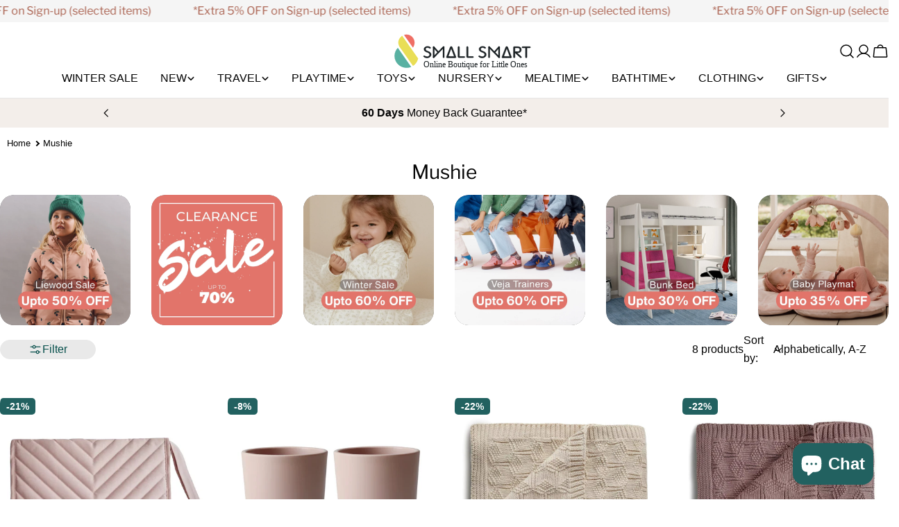

--- FILE ---
content_type: text/css
request_url: https://www.smallsmart.co.uk/cdn/shop/t/84/assets/custom.css?v=42135631749125301171746781973
body_size: -624
content:
@media (min-width: 1024px){.header__logo>.header__logo--image{margin-left:calc(var(--logo-width) / 1.6)!important}.header--left-center{display:flex!important;flex-wrap:wrap!important;row-gap:30px!important}.header__logo{order:1!important;flex:1!important;max-width:100%!important}.header__navigation{order:3!important;width:100%!important;justify-content:center!important}.header__icons{order:2!important}}
/*# sourceMappingURL=/cdn/shop/t/84/assets/custom.css.map?v=42135631749125301171746781973 */


--- FILE ---
content_type: image/svg+xml
request_url: https://www.smallsmart.co.uk/cdn/shop/files/smallsmart_uk_logo_svg.svg?v=1716382618&width=150
body_size: 1628
content:
<svg xml:space="preserve" style="enable-background:new 0 0 318.71 83;" viewBox="0 0 318.71 83" height="83px" width="318.71px" y="0px" x="0px" xmlns:xlink="http://www.w3.org/1999/xlink" xmlns="http://www.w3.org/2000/svg" id="Layer_1" version="1.1">
<style type="text/css">
	.st0{fill:#59B1A2;}
	.st1{fill:#EF6F65;}
	.st2{fill:#E9DE56;}
	.st3{fill:none;}
	.st4{fill:#191F22;}
	.st5{font-family:'HelveticaNeue-Light';}
	.st6{font-size:18.8px;}
	.st7{fill:#191F22;stroke:#191F22;stroke-miterlimit:10;}
	.st8{fill:none;stroke:#191F22;stroke-miterlimit:10;}
	.st9{fill:#191F22;stroke:#191F22;stroke-width:0.5;stroke-miterlimit:10;}
</style>
<path d="M40.38,77.7c-3.26,1.32-6.83,2.05-10.58,2.05C14.45,79.75,2,67.48,2,52.34c0-7.31,2.91-13.96,7.64-18.87" class="st0"></path>
<path d="M23.79,3.8c1.86-0.64,3.85-0.99,5.93-0.99c10.16,0,18.4,8.4,18.4,18.77c0,4.31-1.43,8.28-3.82,11.45" class="st1"></path>
<path d="M19.62,5.7c0,0,36.56,52.19,36.56,52.19s-1.38,10.94-11.72,17.38c-3.22-4.59-6.42-9.2-9.65-13.77
	C29.4,53.86,24.19,46.1,18.7,38.54c-3.01-4.14-6.82-8.65-7.66-13.88c-0.5-3.09-0.36-6.42,0.77-9.37c1.26-3.27,3.52-6.09,6.17-8.35
	C18.09,6.86,19.57,5.63,19.62,5.7z" class="st2"></path>
<rect height="26.48" width="251.35" class="st3" y="62.44" x="68.72"></rect>
<text class="st4 st5 st6" transform="matrix(1 0 0 1 68.72 78.0408)">Online Boutique for Little Ones</text>
<g>
	<g>
		<g>
			<path d="M86,49.05c0,1.08-0.22,2.09-0.66,3.01c-0.44,0.92-1.05,1.72-1.84,2.4c-0.79,0.68-1.74,1.21-2.85,1.59
				c-1.11,0.38-2.32,0.58-3.63,0.61c-1.04,0.03-2.06-0.08-3.05-0.31c-1-0.23-1.89-0.52-2.69-0.87c-1.18-0.54-1.94-1.11-2.29-1.7
				c-0.36-0.59-0.36-1.11,0-1.55c0.3-0.34,0.65-0.5,1.04-0.48c0.4,0.02,0.83,0.17,1.29,0.44c0.82,0.49,1.72,0.92,2.69,1.27
				c0.97,0.36,2.03,0.54,3.18,0.54c0.71,0,1.4-0.12,2.07-0.37c0.67-0.25,1.26-0.58,1.78-1c0.52-0.42,0.94-0.92,1.25-1.51
				c0.31-0.59,0.47-1.23,0.47-1.92c0-0.69-0.15-1.31-0.45-1.86c-0.3-0.55-0.7-1.04-1.19-1.48c-0.49-0.43-1.04-0.8-1.66-1.11
				c-0.62-0.31-1.22-0.57-1.83-0.79c-1.12-0.39-2.16-0.8-3.11-1.22c-0.96-0.42-1.78-0.9-2.48-1.44c-0.7-0.54-1.24-1.19-1.62-1.94
				c-0.38-0.75-0.57-1.67-0.57-2.75c0-0.98,0.22-1.88,0.65-2.67c0.44-0.8,1.02-1.48,1.74-2.03c0.72-0.55,1.56-0.97,2.5-1.25
				c0.94-0.28,1.93-0.42,2.97-0.42c1.04,0,2.05,0.13,3.04,0.39c0.98,0.26,1.82,0.58,2.52,0.96c0.7,0.38,1.2,0.81,1.5,1.29
				c0.3,0.48,0.3,0.95,0,1.42c-0.25,0.37-0.61,0.55-1.11,0.54c-0.49-0.01-0.94-0.15-1.35-0.42c-0.55-0.34-1.23-0.7-2.05-1.05
				c-0.82-0.36-1.67-0.52-2.54-0.5c-1.39,0-2.51,0.36-3.34,1.07c-0.83,0.71-1.25,1.62-1.25,2.73c0,0.69,0.18,1.28,0.53,1.77
				c0.36,0.49,0.82,0.92,1.39,1.29c0.57,0.37,1.24,0.71,1.99,1.03c0.75,0.32,1.52,0.64,2.32,0.96c1.04,0.42,1.97,0.85,2.79,1.29
				c0.82,0.44,1.52,0.95,2.09,1.51c0.57,0.56,1.01,1.22,1.31,1.96C85.85,47.21,86,48.07,86,49.05z" class="st7"></path>
			<g>
				<g>
					<path d="M142.94,54.36l-8.65-22.62c-0.14-0.39-0.38-0.71-0.74-0.94c-0.36-0.23-0.82-0.35-1.39-0.35
						c-0.55,0-0.99,0.12-1.33,0.35c-0.34,0.23-0.58,0.55-0.72,0.94l-8.61,22.55c-0.3,0.84-0.3,1.41,0,1.72
						c0.3,0.31,0.72,0.46,1.27,0.46h18.86c0.71,0,1.16-0.2,1.35-0.61C143.17,55.45,143.15,54.96,142.94,54.36z M125.19,53.34
						l7-19.12l7.16,19.17L125.19,53.34z" class="st4"></path>
				</g>
				<g>
					<path d="M142.94,54.36l-8.65-22.62c-0.14-0.39-0.38-0.71-0.74-0.94c-0.36-0.23-0.82-0.35-1.39-0.35
						c-0.55,0-0.99,0.12-1.33,0.35c-0.34,0.23-0.58,0.55-0.72,0.94l-8.61,22.55c-0.3,0.84-0.3,1.41,0,1.72
						c0.3,0.31,0.72,0.46,1.27,0.46h18.86c0.71,0,1.16-0.2,1.35-0.61C143.17,55.45,143.15,54.96,142.94,54.36z M125.19,53.34
						l7-19.12l7.16,19.17L125.19,53.34z" class="st8"></path>
				</g>
			</g>
			<path d="M250.23,56.47l2.29-2.77c-0.14,0.34-0.27,0.68-0.41,1c-0.14,0.32-0.29,0.61-0.47,0.89
				c-0.18,0.27-0.38,0.49-0.62,0.65C250.8,56.39,250.53,56.47,250.23,56.47c-0.55,0-0.97-0.15-1.27-0.46c-0.3-0.31-0.3-0.88,0-1.72
				l8.61-22.55c0.13-0.39,0.38-0.71,0.72-0.94c0.34-0.23,0.79-0.35,1.33-0.35c0.58,0,1.04,0.12,1.39,0.35
				c0.36,0.23,0.6,0.55,0.74,0.94l8.65,22.62c0.22,0.59,0.23,1.09,0.04,1.49c-0.19,0.41-0.64,0.61-1.35,0.61
				c-0.46,0.02-0.84-0.09-1.13-0.35c-0.29-0.26-0.5-0.59-0.63-1.01l1.76,1.36H250.23z M266.83,53.39l-7.16-19.17l-7,19.12
				L266.83,53.39z" class="st7"></path>
			<path d="M161.95,53.48c0.46,0,0.84,0.1,1.13,0.31c0.29,0.21,0.43,0.55,0.43,1.02c0,0.44-0.15,0.77-0.45,0.98
				c-0.3,0.21-0.67,0.31-1.11,0.31h-11.96c-0.68,0-1.21-0.16-1.58-0.48c-0.37-0.32-0.55-0.75-0.55-1.29V31.82
				c0-0.44,0.15-0.78,0.45-1.01c0.3-0.23,0.68-0.35,1.15-0.35c1.09,0,1.64,0.46,1.64,1.37v21.66H161.95z" class="st7"></path>
			<path d="M181.7,53.48c0.46,0,0.84,0.1,1.13,0.31c0.29,0.21,0.43,0.55,0.43,1.02c0,0.44-0.15,0.77-0.45,0.98
				c-0.3,0.21-0.67,0.31-1.11,0.31h-11.96c-0.68,0-1.21-0.16-1.58-0.48c-0.37-0.32-0.55-0.75-0.55-1.29V31.82
				c0-0.44,0.15-0.78,0.45-1.01c0.3-0.23,0.68-0.35,1.15-0.35c1.09,0,1.64,0.46,1.64,1.37v21.66H181.7z" class="st7"></path>
			<path d="M199.58,36.65c0,0.69,0.18,1.28,0.53,1.77c0.35,0.49,0.82,0.92,1.39,1.29c0.57,0.37,1.24,0.71,1.99,1.03
				c0.75,0.32,1.52,0.64,2.32,0.96c1.04,0.42,1.97,0.85,2.79,1.29c0.82,0.44,1.52,0.95,2.09,1.51c0.57,0.56,1.01,1.22,1.31,1.96
				c0.3,0.74,0.45,1.6,0.45,2.58c0,1.08-0.22,2.09-0.66,3.01c-0.44,0.92-1.05,1.72-1.85,2.4c-0.79,0.68-1.74,1.21-2.85,1.59
				c-1.11,0.38-2.32,0.58-3.63,0.61c-1.04,0.03-2.06-0.08-3.05-0.31c-1-0.23-1.89-0.52-2.69-0.87c-1.18-0.54-1.94-1.11-2.3-1.7
				c-0.36-0.59-0.36-1.11,0-1.55c0.3-0.34,0.65-0.5,1.05-0.48c0.39,0.02,0.82,0.17,1.29,0.44c0.82,0.49,1.71,0.92,2.69,1.27
				c0.97,0.36,2.03,0.54,3.18,0.54c0.71,0,1.4-0.12,2.07-0.37c0.67-0.25,1.26-0.58,1.78-1c0.52-0.42,0.94-0.92,1.25-1.51
				c0.31-0.59,0.47-1.23,0.47-1.92c0-0.69-0.15-1.31-0.45-1.86c-0.3-0.55-0.7-1.04-1.19-1.48c-0.49-0.43-1.04-0.8-1.66-1.11
				c-0.62-0.31-1.22-0.57-1.83-0.79c-1.12-0.39-2.16-0.8-3.12-1.22c-0.96-0.42-1.78-0.9-2.48-1.44c-0.7-0.54-1.24-1.19-1.62-1.94
				c-0.38-0.75-0.57-1.67-0.57-2.75c0-0.98,0.22-1.88,0.65-2.67c0.44-0.8,1.02-1.48,1.74-2.03c0.72-0.55,1.56-0.97,2.5-1.25
				c0.94-0.28,1.93-0.42,2.97-0.42c1.04,0,2.05,0.13,3.03,0.39c0.98,0.26,1.82,0.58,2.52,0.96c0.7,0.38,1.2,0.81,1.5,1.29
				c0.3,0.48,0.3,0.95,0,1.42c-0.25,0.37-0.62,0.55-1.11,0.54c-0.49-0.01-0.94-0.15-1.35-0.42c-0.55-0.34-1.23-0.7-2.05-1.05
				c-0.82-0.36-1.67-0.52-2.54-0.5c-1.39,0-2.51,0.36-3.34,1.07C200,34.63,199.58,35.54,199.58,36.65z" class="st7"></path>
			<path d="M275.16,32.63c0-0.76,0.15-1.25,0.45-1.46c0.3-0.21,0.93-0.31,1.89-0.31h6.64c2.9,0,5.11,0.55,6.64,1.66
				c1.53,1.11,2.3,2.89,2.3,5.35c0,2.43-0.79,4.24-2.38,5.41c-1.59,1.17-3.78,1.75-6.56,1.75h-5.74v9.96c0,0.42-0.13,0.77-0.39,1.05
				c-0.26,0.28-0.66,0.42-1.21,0.42c-0.6,0-1.03-0.14-1.27-0.42c-0.25-0.28-0.37-0.63-0.37-1.05V32.63z M278.16,44.4
				c0.16-0.02,0.4-0.07,0.72-0.13c0.31-0.06,0.63-0.13,0.96-0.2c0.33-0.07,0.65-0.14,0.96-0.2c0.31-0.06,0.55-0.12,0.72-0.17
				l10.54,9.19c0.27,0.27,0.54,0.54,0.78,0.81c0.25,0.27,0.44,0.54,0.57,0.81c0.14,0.27,0.2,0.53,0.19,0.78
				c-0.02,0.25-0.13,0.47-0.35,0.66c-0.36,0.32-0.77,0.49-1.23,0.5c-0.47,0.01-0.88-0.15-1.23-0.5L278.16,44.4z M278.4,42.48h5.74
				c1.89,0,3.31-0.36,4.27-1.07c0.96-0.71,1.43-1.87,1.43-3.47c0-1.6-0.5-2.74-1.5-3.43c-1-0.69-2.4-1.03-4.2-1.03h-5.74V42.48z" class="st7"></path>
			<path d="M306.02,33.51v21.48c0,0.49-0.11,0.86-0.33,1.11c-0.22,0.25-0.64,0.37-1.27,0.37s-1.05-0.13-1.27-0.39
				c-0.22-0.26-0.33-0.62-0.33-1.09V33.51h-6.6c-0.49,0-0.88-0.1-1.17-0.3c-0.29-0.2-0.43-0.54-0.43-1.03
				c0-0.47,0.15-0.81,0.45-1.01c0.3-0.21,0.68-0.31,1.15-0.31h16.4c0.46,0,0.85,0.12,1.15,0.35c0.3,0.23,0.45,0.57,0.45,1.01
				c0,0.49-0.17,0.83-0.51,1.01c-0.34,0.18-0.7,0.28-1.09,0.28H306.02z" class="st7"></path>
		</g>
		<path d="M93.52,55.1c0,0.85-0.73,1.54-1.64,1.54l0,0c-0.9,0-1.64-0.69-1.64-1.54V31.84c0-0.85,0.73-1.54,1.64-1.54
			l0,0c0.9,0,1.64,0.69,1.64,1.54V55.1z" class="st9"></path>
		<path d="M116.51,55.1c0,0.85-0.73,1.54-1.64,1.54l0,0c-0.9,0-1.64-0.69-1.64-1.54V31.84c0-0.85,0.73-1.54,1.64-1.54
			l0,0c0.9,0,1.64,0.69,1.64,1.54V55.1z" class="st9"></path>
		<path d="M220.8,55.1c0,0.85-0.73,1.54-1.64,1.54l0,0c-0.9,0-1.64-0.69-1.64-1.54V31.84c0-0.85,0.73-1.54,1.64-1.54
			l0,0c0.9,0,1.64,0.69,1.64,1.54V55.1z" class="st9"></path>
		<path d="M243.79,55.1c0,0.85-0.73,1.54-1.64,1.54l0,0c-0.9,0-1.64-0.69-1.64-1.54V31.84c0-0.85,0.73-1.54,1.64-1.54
			l0,0c0.9,0,1.64,0.69,1.64,1.54V55.1z" class="st9"></path>
		<path d="M93.54,55.78c-0.8,0.83-2.01,1.06-2.68,0.51l0,0c-0.68-0.55-0.57-1.67,0.23-2.5l22-22.73
			c0.8-0.83,2.01-1.06,2.68-0.51l0,0c0.68,0.55,0.57,1.67-0.23,2.5L93.54,55.78z" class="st9"></path>
		<path d="M240.45,55.84c0.8,0.83,2.01,1.06,2.68,0.51l0,0c0.68-0.55,0.57-1.67-0.23-2.5L220.9,31.11
			c-0.81-0.83-2.01-1.06-2.69-0.51l0,0c-0.68,0.55-0.57,1.67,0.23,2.5L240.45,55.84z" class="st9"></path>
	</g>
	<path d="M90.6,32.7c-0.4-0.45-0.15-1.24,0.55-1.76l0,0c0.7-0.52,1.59-0.58,1.99-0.13l10.87,12.27
		c0.4,0.45,0.15,1.24-0.55,1.76l0,0c-0.7,0.52-1.59,0.58-1.99,0.13L90.6,32.7z" class="st9"></path>
	<path d="M243.39,32.64c0.4-0.45,0.15-1.24-0.55-1.76l0,0c-0.7-0.52-1.59-0.58-1.99-0.13l-10.87,12.28
		c-0.4,0.45-0.15,1.24,0.55,1.76l0,0c0.7,0.52,1.59,0.58,1.99,0.13L243.39,32.64z" class="st9"></path>
</g>
</svg>


--- FILE ---
content_type: image/svg+xml
request_url: https://www.smallsmart.co.uk/cdn/shop/files/smallsmart_uk_logo_svg.svg?v=1716382618&width=200
body_size: 1578
content:
<svg xml:space="preserve" style="enable-background:new 0 0 318.71 83;" viewBox="0 0 318.71 83" height="83px" width="318.71px" y="0px" x="0px" xmlns:xlink="http://www.w3.org/1999/xlink" xmlns="http://www.w3.org/2000/svg" id="Layer_1" version="1.1">
<style type="text/css">
	.st0{fill:#59B1A2;}
	.st1{fill:#EF6F65;}
	.st2{fill:#E9DE56;}
	.st3{fill:none;}
	.st4{fill:#191F22;}
	.st5{font-family:'HelveticaNeue-Light';}
	.st6{font-size:18.8px;}
	.st7{fill:#191F22;stroke:#191F22;stroke-miterlimit:10;}
	.st8{fill:none;stroke:#191F22;stroke-miterlimit:10;}
	.st9{fill:#191F22;stroke:#191F22;stroke-width:0.5;stroke-miterlimit:10;}
</style>
<path d="M40.38,77.7c-3.26,1.32-6.83,2.05-10.58,2.05C14.45,79.75,2,67.48,2,52.34c0-7.31,2.91-13.96,7.64-18.87" class="st0"></path>
<path d="M23.79,3.8c1.86-0.64,3.85-0.99,5.93-0.99c10.16,0,18.4,8.4,18.4,18.77c0,4.31-1.43,8.28-3.82,11.45" class="st1"></path>
<path d="M19.62,5.7c0,0,36.56,52.19,36.56,52.19s-1.38,10.94-11.72,17.38c-3.22-4.59-6.42-9.2-9.65-13.77
	C29.4,53.86,24.19,46.1,18.7,38.54c-3.01-4.14-6.82-8.65-7.66-13.88c-0.5-3.09-0.36-6.42,0.77-9.37c1.26-3.27,3.52-6.09,6.17-8.35
	C18.09,6.86,19.57,5.63,19.62,5.7z" class="st2"></path>
<rect height="26.48" width="251.35" class="st3" y="62.44" x="68.72"></rect>
<text class="st4 st5 st6" transform="matrix(1 0 0 1 68.72 78.0408)">Online Boutique for Little Ones</text>
<g>
	<g>
		<g>
			<path d="M86,49.05c0,1.08-0.22,2.09-0.66,3.01c-0.44,0.92-1.05,1.72-1.84,2.4c-0.79,0.68-1.74,1.21-2.85,1.59
				c-1.11,0.38-2.32,0.58-3.63,0.61c-1.04,0.03-2.06-0.08-3.05-0.31c-1-0.23-1.89-0.52-2.69-0.87c-1.18-0.54-1.94-1.11-2.29-1.7
				c-0.36-0.59-0.36-1.11,0-1.55c0.3-0.34,0.65-0.5,1.04-0.48c0.4,0.02,0.83,0.17,1.29,0.44c0.82,0.49,1.72,0.92,2.69,1.27
				c0.97,0.36,2.03,0.54,3.18,0.54c0.71,0,1.4-0.12,2.07-0.37c0.67-0.25,1.26-0.58,1.78-1c0.52-0.42,0.94-0.92,1.25-1.51
				c0.31-0.59,0.47-1.23,0.47-1.92c0-0.69-0.15-1.31-0.45-1.86c-0.3-0.55-0.7-1.04-1.19-1.48c-0.49-0.43-1.04-0.8-1.66-1.11
				c-0.62-0.31-1.22-0.57-1.83-0.79c-1.12-0.39-2.16-0.8-3.11-1.22c-0.96-0.42-1.78-0.9-2.48-1.44c-0.7-0.54-1.24-1.19-1.62-1.94
				c-0.38-0.75-0.57-1.67-0.57-2.75c0-0.98,0.22-1.88,0.65-2.67c0.44-0.8,1.02-1.48,1.74-2.03c0.72-0.55,1.56-0.97,2.5-1.25
				c0.94-0.28,1.93-0.42,2.97-0.42c1.04,0,2.05,0.13,3.04,0.39c0.98,0.26,1.82,0.58,2.52,0.96c0.7,0.38,1.2,0.81,1.5,1.29
				c0.3,0.48,0.3,0.95,0,1.42c-0.25,0.37-0.61,0.55-1.11,0.54c-0.49-0.01-0.94-0.15-1.35-0.42c-0.55-0.34-1.23-0.7-2.05-1.05
				c-0.82-0.36-1.67-0.52-2.54-0.5c-1.39,0-2.51,0.36-3.34,1.07c-0.83,0.71-1.25,1.62-1.25,2.73c0,0.69,0.18,1.28,0.53,1.77
				c0.36,0.49,0.82,0.92,1.39,1.29c0.57,0.37,1.24,0.71,1.99,1.03c0.75,0.32,1.52,0.64,2.32,0.96c1.04,0.42,1.97,0.85,2.79,1.29
				c0.82,0.44,1.52,0.95,2.09,1.51c0.57,0.56,1.01,1.22,1.31,1.96C85.85,47.21,86,48.07,86,49.05z" class="st7"></path>
			<g>
				<g>
					<path d="M142.94,54.36l-8.65-22.62c-0.14-0.39-0.38-0.71-0.74-0.94c-0.36-0.23-0.82-0.35-1.39-0.35
						c-0.55,0-0.99,0.12-1.33,0.35c-0.34,0.23-0.58,0.55-0.72,0.94l-8.61,22.55c-0.3,0.84-0.3,1.41,0,1.72
						c0.3,0.31,0.72,0.46,1.27,0.46h18.86c0.71,0,1.16-0.2,1.35-0.61C143.17,55.45,143.15,54.96,142.94,54.36z M125.19,53.34
						l7-19.12l7.16,19.17L125.19,53.34z" class="st4"></path>
				</g>
				<g>
					<path d="M142.94,54.36l-8.65-22.62c-0.14-0.39-0.38-0.71-0.74-0.94c-0.36-0.23-0.82-0.35-1.39-0.35
						c-0.55,0-0.99,0.12-1.33,0.35c-0.34,0.23-0.58,0.55-0.72,0.94l-8.61,22.55c-0.3,0.84-0.3,1.41,0,1.72
						c0.3,0.31,0.72,0.46,1.27,0.46h18.86c0.71,0,1.16-0.2,1.35-0.61C143.17,55.45,143.15,54.96,142.94,54.36z M125.19,53.34
						l7-19.12l7.16,19.17L125.19,53.34z" class="st8"></path>
				</g>
			</g>
			<path d="M250.23,56.47l2.29-2.77c-0.14,0.34-0.27,0.68-0.41,1c-0.14,0.32-0.29,0.61-0.47,0.89
				c-0.18,0.27-0.38,0.49-0.62,0.65C250.8,56.39,250.53,56.47,250.23,56.47c-0.55,0-0.97-0.15-1.27-0.46c-0.3-0.31-0.3-0.88,0-1.72
				l8.61-22.55c0.13-0.39,0.38-0.71,0.72-0.94c0.34-0.23,0.79-0.35,1.33-0.35c0.58,0,1.04,0.12,1.39,0.35
				c0.36,0.23,0.6,0.55,0.74,0.94l8.65,22.62c0.22,0.59,0.23,1.09,0.04,1.49c-0.19,0.41-0.64,0.61-1.35,0.61
				c-0.46,0.02-0.84-0.09-1.13-0.35c-0.29-0.26-0.5-0.59-0.63-1.01l1.76,1.36H250.23z M266.83,53.39l-7.16-19.17l-7,19.12
				L266.83,53.39z" class="st7"></path>
			<path d="M161.95,53.48c0.46,0,0.84,0.1,1.13,0.31c0.29,0.21,0.43,0.55,0.43,1.02c0,0.44-0.15,0.77-0.45,0.98
				c-0.3,0.21-0.67,0.31-1.11,0.31h-11.96c-0.68,0-1.21-0.16-1.58-0.48c-0.37-0.32-0.55-0.75-0.55-1.29V31.82
				c0-0.44,0.15-0.78,0.45-1.01c0.3-0.23,0.68-0.35,1.15-0.35c1.09,0,1.64,0.46,1.64,1.37v21.66H161.95z" class="st7"></path>
			<path d="M181.7,53.48c0.46,0,0.84,0.1,1.13,0.31c0.29,0.21,0.43,0.55,0.43,1.02c0,0.44-0.15,0.77-0.45,0.98
				c-0.3,0.21-0.67,0.31-1.11,0.31h-11.96c-0.68,0-1.21-0.16-1.58-0.48c-0.37-0.32-0.55-0.75-0.55-1.29V31.82
				c0-0.44,0.15-0.78,0.45-1.01c0.3-0.23,0.68-0.35,1.15-0.35c1.09,0,1.64,0.46,1.64,1.37v21.66H181.7z" class="st7"></path>
			<path d="M199.58,36.65c0,0.69,0.18,1.28,0.53,1.77c0.35,0.49,0.82,0.92,1.39,1.29c0.57,0.37,1.24,0.71,1.99,1.03
				c0.75,0.32,1.52,0.64,2.32,0.96c1.04,0.42,1.97,0.85,2.79,1.29c0.82,0.44,1.52,0.95,2.09,1.51c0.57,0.56,1.01,1.22,1.31,1.96
				c0.3,0.74,0.45,1.6,0.45,2.58c0,1.08-0.22,2.09-0.66,3.01c-0.44,0.92-1.05,1.72-1.85,2.4c-0.79,0.68-1.74,1.21-2.85,1.59
				c-1.11,0.38-2.32,0.58-3.63,0.61c-1.04,0.03-2.06-0.08-3.05-0.31c-1-0.23-1.89-0.52-2.69-0.87c-1.18-0.54-1.94-1.11-2.3-1.7
				c-0.36-0.59-0.36-1.11,0-1.55c0.3-0.34,0.65-0.5,1.05-0.48c0.39,0.02,0.82,0.17,1.29,0.44c0.82,0.49,1.71,0.92,2.69,1.27
				c0.97,0.36,2.03,0.54,3.18,0.54c0.71,0,1.4-0.12,2.07-0.37c0.67-0.25,1.26-0.58,1.78-1c0.52-0.42,0.94-0.92,1.25-1.51
				c0.31-0.59,0.47-1.23,0.47-1.92c0-0.69-0.15-1.31-0.45-1.86c-0.3-0.55-0.7-1.04-1.19-1.48c-0.49-0.43-1.04-0.8-1.66-1.11
				c-0.62-0.31-1.22-0.57-1.83-0.79c-1.12-0.39-2.16-0.8-3.12-1.22c-0.96-0.42-1.78-0.9-2.48-1.44c-0.7-0.54-1.24-1.19-1.62-1.94
				c-0.38-0.75-0.57-1.67-0.57-2.75c0-0.98,0.22-1.88,0.65-2.67c0.44-0.8,1.02-1.48,1.74-2.03c0.72-0.55,1.56-0.97,2.5-1.25
				c0.94-0.28,1.93-0.42,2.97-0.42c1.04,0,2.05,0.13,3.03,0.39c0.98,0.26,1.82,0.58,2.52,0.96c0.7,0.38,1.2,0.81,1.5,1.29
				c0.3,0.48,0.3,0.95,0,1.42c-0.25,0.37-0.62,0.55-1.11,0.54c-0.49-0.01-0.94-0.15-1.35-0.42c-0.55-0.34-1.23-0.7-2.05-1.05
				c-0.82-0.36-1.67-0.52-2.54-0.5c-1.39,0-2.51,0.36-3.34,1.07C200,34.63,199.58,35.54,199.58,36.65z" class="st7"></path>
			<path d="M275.16,32.63c0-0.76,0.15-1.25,0.45-1.46c0.3-0.21,0.93-0.31,1.89-0.31h6.64c2.9,0,5.11,0.55,6.64,1.66
				c1.53,1.11,2.3,2.89,2.3,5.35c0,2.43-0.79,4.24-2.38,5.41c-1.59,1.17-3.78,1.75-6.56,1.75h-5.74v9.96c0,0.42-0.13,0.77-0.39,1.05
				c-0.26,0.28-0.66,0.42-1.21,0.42c-0.6,0-1.03-0.14-1.27-0.42c-0.25-0.28-0.37-0.63-0.37-1.05V32.63z M278.16,44.4
				c0.16-0.02,0.4-0.07,0.72-0.13c0.31-0.06,0.63-0.13,0.96-0.2c0.33-0.07,0.65-0.14,0.96-0.2c0.31-0.06,0.55-0.12,0.72-0.17
				l10.54,9.19c0.27,0.27,0.54,0.54,0.78,0.81c0.25,0.27,0.44,0.54,0.57,0.81c0.14,0.27,0.2,0.53,0.19,0.78
				c-0.02,0.25-0.13,0.47-0.35,0.66c-0.36,0.32-0.77,0.49-1.23,0.5c-0.47,0.01-0.88-0.15-1.23-0.5L278.16,44.4z M278.4,42.48h5.74
				c1.89,0,3.31-0.36,4.27-1.07c0.96-0.71,1.43-1.87,1.43-3.47c0-1.6-0.5-2.74-1.5-3.43c-1-0.69-2.4-1.03-4.2-1.03h-5.74V42.48z" class="st7"></path>
			<path d="M306.02,33.51v21.48c0,0.49-0.11,0.86-0.33,1.11c-0.22,0.25-0.64,0.37-1.27,0.37s-1.05-0.13-1.27-0.39
				c-0.22-0.26-0.33-0.62-0.33-1.09V33.51h-6.6c-0.49,0-0.88-0.1-1.17-0.3c-0.29-0.2-0.43-0.54-0.43-1.03
				c0-0.47,0.15-0.81,0.45-1.01c0.3-0.21,0.68-0.31,1.15-0.31h16.4c0.46,0,0.85,0.12,1.15,0.35c0.3,0.23,0.45,0.57,0.45,1.01
				c0,0.49-0.17,0.83-0.51,1.01c-0.34,0.18-0.7,0.28-1.09,0.28H306.02z" class="st7"></path>
		</g>
		<path d="M93.52,55.1c0,0.85-0.73,1.54-1.64,1.54l0,0c-0.9,0-1.64-0.69-1.64-1.54V31.84c0-0.85,0.73-1.54,1.64-1.54
			l0,0c0.9,0,1.64,0.69,1.64,1.54V55.1z" class="st9"></path>
		<path d="M116.51,55.1c0,0.85-0.73,1.54-1.64,1.54l0,0c-0.9,0-1.64-0.69-1.64-1.54V31.84c0-0.85,0.73-1.54,1.64-1.54
			l0,0c0.9,0,1.64,0.69,1.64,1.54V55.1z" class="st9"></path>
		<path d="M220.8,55.1c0,0.85-0.73,1.54-1.64,1.54l0,0c-0.9,0-1.64-0.69-1.64-1.54V31.84c0-0.85,0.73-1.54,1.64-1.54
			l0,0c0.9,0,1.64,0.69,1.64,1.54V55.1z" class="st9"></path>
		<path d="M243.79,55.1c0,0.85-0.73,1.54-1.64,1.54l0,0c-0.9,0-1.64-0.69-1.64-1.54V31.84c0-0.85,0.73-1.54,1.64-1.54
			l0,0c0.9,0,1.64,0.69,1.64,1.54V55.1z" class="st9"></path>
		<path d="M93.54,55.78c-0.8,0.83-2.01,1.06-2.68,0.51l0,0c-0.68-0.55-0.57-1.67,0.23-2.5l22-22.73
			c0.8-0.83,2.01-1.06,2.68-0.51l0,0c0.68,0.55,0.57,1.67-0.23,2.5L93.54,55.78z" class="st9"></path>
		<path d="M240.45,55.84c0.8,0.83,2.01,1.06,2.68,0.51l0,0c0.68-0.55,0.57-1.67-0.23-2.5L220.9,31.11
			c-0.81-0.83-2.01-1.06-2.69-0.51l0,0c-0.68,0.55-0.57,1.67,0.23,2.5L240.45,55.84z" class="st9"></path>
	</g>
	<path d="M90.6,32.7c-0.4-0.45-0.15-1.24,0.55-1.76l0,0c0.7-0.52,1.59-0.58,1.99-0.13l10.87,12.27
		c0.4,0.45,0.15,1.24-0.55,1.76l0,0c-0.7,0.52-1.59,0.58-1.99,0.13L90.6,32.7z" class="st9"></path>
	<path d="M243.39,32.64c0.4-0.45,0.15-1.24-0.55-1.76l0,0c-0.7-0.52-1.59-0.58-1.99-0.13l-10.87,12.28
		c-0.4,0.45-0.15,1.24,0.55,1.76l0,0c0.7,0.52,1.59,0.58,1.99,0.13L243.39,32.64z" class="st9"></path>
</g>
</svg>
